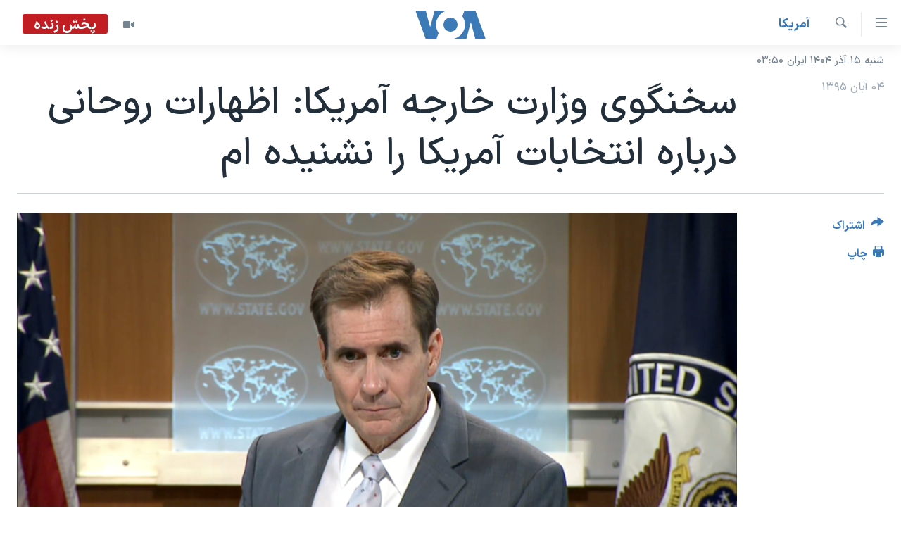

--- FILE ---
content_type: text/html; charset=utf-8
request_url: https://ir.voanews.com/a/us-john-kirby-reaction-to-rouhani/3564991.html
body_size: 11909
content:

<!DOCTYPE html>
<html lang="fa" dir="rtl" class="no-js">
<head>
<link href="/Content/responsive/VOA/fa-IR/VOA-fa-IR.css?&amp;av=0.0.0.0&amp;cb=306" rel="stylesheet"/>
<script src="https://tags.voanews.com/voa-pangea/prod/utag.sync.js"></script> <script type='text/javascript' src='https://www.youtube.com/iframe_api' async></script>
<script type="text/javascript">
//a general 'js' detection, must be on top level in <head>, due to CSS performance
document.documentElement.className = "js";
var cacheBuster = "306";
var appBaseUrl = "/";
var imgEnhancerBreakpoints = [0, 144, 256, 408, 650, 1023, 1597];
var isLoggingEnabled = false;
var isPreviewPage = false;
var isLivePreviewPage = false;
if (!isPreviewPage) {
window.RFE = window.RFE || {};
window.RFE.cacheEnabledByParam = window.location.href.indexOf('nocache=1') === -1;
const url = new URL(window.location.href);
const params = new URLSearchParams(url.search);
// Remove the 'nocache' parameter
params.delete('nocache');
// Update the URL without the 'nocache' parameter
url.search = params.toString();
window.history.replaceState(null, '', url.toString());
} else {
window.addEventListener('load', function() {
const links = window.document.links;
for (let i = 0; i < links.length; i++) {
links[i].href = '#';
links[i].target = '_self';
}
})
}
var pwaEnabled = false;
var swCacheDisabled;
</script>
<meta charset="utf-8" />
<title>سخنگوی وزارت خارجه آمریکا: اظهارات روحانی درباره انتخابات آمریکا را نشنیده ام</title>
<meta name="description" content="دو روز بعد از اظهارات رئیس جمهوری ایران درباره انتخابات ریاست جمهوری ایالات متحده، سخنگوی وزارت خارجه آمریکا می گوید این سخنان را نشنیده و نظری هم ندارد." />
<meta name="keywords" content="آمريکا, انتخابات آمریکا, هیلاری کلینتون, حسن روحانی, جان کربی, دونالد ترامپ" />
<meta name="viewport" content="width=device-width, initial-scale=1.0" />
<meta http-equiv="X-UA-Compatible" content="IE=edge" />
<meta name="robots" content="max-image-preview:large"><meta property="fb:pages" content="76683931440" />
<meta name="msvalidate.01" content="3286EE554B6F672A6F2E608C02343C0E" />
<link href="https://ir.voanews.com/a/us-john-kirby-reaction-to-rouhani/3564991.html" rel="canonical" />
<meta name="apple-mobile-web-app-title" content="صدای آمریکا" />
<meta name="apple-mobile-web-app-status-bar-style" content="black" />
<meta name="apple-itunes-app" content="app-id=1334373695, app-argument=//3564991.rtl" />
<meta content="سخنگوی وزارت خارجه آمریکا: اظهارات روحانی درباره انتخابات آمریکا را نشنیده ام" property="og:title" />
<meta content="دو روز بعد از اظهارات رئیس جمهوری ایران درباره انتخابات ریاست جمهوری ایالات متحده، سخنگوی وزارت خارجه آمریکا می گوید این سخنان را نشنیده و نظری هم ندارد." property="og:description" />
<meta content="article" property="og:type" />
<meta content="https://ir.voanews.com/a/us-john-kirby-reaction-to-rouhani/3564991.html" property="og:url" />
<meta content="صدای آمریکا" property="og:site_name" />
<meta content="https://www.facebook.com/voafarsi" property="article:publisher" />
<meta content="https://gdb.voanews.com/29a40f1a-97b4-4aa7-9d85-9280329c4ab9_w1200_h630.png" property="og:image" />
<meta content="1200" property="og:image:width" />
<meta content="630" property="og:image:height" />
<meta content="110459702443185" property="fb:app_id" />
<meta content="summary_large_image" name="twitter:card" />
<meta content="@VOAfarsi" name="twitter:site" />
<meta content="https://gdb.voanews.com/29a40f1a-97b4-4aa7-9d85-9280329c4ab9_w1200_h630.png" name="twitter:image" />
<meta content="سخنگوی وزارت خارجه آمریکا: اظهارات روحانی درباره انتخابات آمریکا را نشنیده ام" name="twitter:title" />
<meta content="دو روز بعد از اظهارات رئیس جمهوری ایران درباره انتخابات ریاست جمهوری ایالات متحده، سخنگوی وزارت خارجه آمریکا می گوید این سخنان را نشنیده و نظری هم ندارد." name="twitter:description" />
<link rel="amphtml" href="https://ir.voanews.com/amp/us-john-kirby-reaction-to-rouhani/3564991.html" />
<script type="application/ld+json">{"articleSection":"آمريکا","isAccessibleForFree":true,"headline":"سخنگوی وزارت خارجه آمریکا: اظهارات روحانی درباره انتخابات آمریکا را نشنیده ام","inLanguage":"fa-IR","keywords":"آمريکا, انتخابات آمریکا, هیلاری کلینتون, حسن روحانی, جان کربی, دونالد ترامپ","author":{"@type":"Person","name":"صدای آمریکا"},"datePublished":"2016-10-25 02:25:45Z","dateModified":"2016-10-25 03:06:45Z","publisher":{"logo":{"width":512,"height":220,"@type":"ImageObject","url":"https://ir.voanews.com/Content/responsive/VOA/fa-IR/img/logo.png"},"@type":"NewsMediaOrganization","url":"https://ir.voanews.com","sameAs":["https://www.facebook.com/voafarsi","https://telegram.me/farsivoa","https://twitter.com/VOAfarsi","https://www.youtube.com/voafarsi","https://instagram.com/voafarsi/","\r\n\r\nhttps://www.threads.net/@voafarsi"],"name":"صدای آمریکا","alternateName":"صدای آمریکا"},"@context":"https://schema.org","@type":"NewsArticle","mainEntityOfPage":"https://ir.voanews.com/a/us-john-kirby-reaction-to-rouhani/3564991.html","url":"https://ir.voanews.com/a/us-john-kirby-reaction-to-rouhani/3564991.html","description":"دو روز بعد از اظهارات رئیس جمهوری ایران درباره انتخابات ریاست جمهوری ایالات متحده، سخنگوی وزارت خارجه آمریکا می گوید این سخنان را نشنیده و نظری هم ندارد.","image":{"width":1080,"height":608,"@type":"ImageObject","url":"https://gdb.voanews.com/29a40f1a-97b4-4aa7-9d85-9280329c4ab9_w1080_h608.png"},"name":"سخنگوی وزارت خارجه آمریکا: اظهارات روحانی درباره انتخابات آمریکا را نشنیده ام"}</script>
<script src="/Scripts/responsive/infographics.b?v=dVbZ-Cza7s4UoO3BqYSZdbxQZVF4BOLP5EfYDs4kqEo1&amp;av=0.0.0.0&amp;cb=306"></script>
<script src="/Scripts/responsive/loader.b?v=Q26XNwrL6vJYKjqFQRDnx01Lk2pi1mRsuLEaVKMsvpA1&amp;av=0.0.0.0&amp;cb=306"></script>
<link rel="icon" type="image/svg+xml" href="/Content/responsive/VOA/img/webApp/favicon.svg" />
<link rel="alternate icon" href="/Content/responsive/VOA/img/webApp/favicon.ico" />
<link rel="apple-touch-icon" sizes="152x152" href="/Content/responsive/VOA/img/webApp/ico-152x152.png" />
<link rel="apple-touch-icon" sizes="144x144" href="/Content/responsive/VOA/img/webApp/ico-144x144.png" />
<link rel="apple-touch-icon" sizes="114x114" href="/Content/responsive/VOA/img/webApp/ico-114x114.png" />
<link rel="apple-touch-icon" sizes="72x72" href="/Content/responsive/VOA/img/webApp/ico-72x72.png" />
<link rel="apple-touch-icon-precomposed" href="/Content/responsive/VOA/img/webApp/ico-57x57.png" />
<link rel="icon" sizes="192x192" href="/Content/responsive/VOA/img/webApp/ico-192x192.png" />
<link rel="icon" sizes="128x128" href="/Content/responsive/VOA/img/webApp/ico-128x128.png" />
<meta name="msapplication-TileColor" content="#ffffff" />
<meta name="msapplication-TileImage" content="/Content/responsive/VOA/img/webApp/ico-144x144.png" />
<link rel="alternate" type="application/rss+xml" title="VOA - Top Stories [RSS]" href="/api/" />
<link rel="sitemap" type="application/rss+xml" href="/sitemap.xml" />
</head>
<body class=" nav-no-loaded cc_theme pg-article print-lay-article js-category-to-nav nojs-images date-time-enabled">
<script type="text/javascript" >
var analyticsData = {url:"https://ir.voanews.com/a/us-john-kirby-reaction-to-rouhani/3564991.html",property_id:"476",article_uid:"3564991",page_title:"سخنگوی وزارت خارجه آمریکا: اظهارات روحانی درباره انتخابات آمریکا را نشنیده ام",page_type:"article",content_type:"article",subcontent_type:"article",last_modified:"2016-10-25 03:06:45Z",pub_datetime:"2016-10-25 02:25:45Z",pub_year:"2016",pub_month:"10",pub_day:"25",pub_hour:"02",pub_weekday:"Tuesday",section:"آمريکا",english_section:"s_persian_news_america",byline:"",categories:"s_persian_news_america",tags:"انتخابات آمریکا;هیلاری کلینتون;حسن روحانی;جان کربی;دونالد ترامپ",domain:"ir.voanews.com",language:"Persian",language_service:"VOA Persian",platform:"web",copied:"no",copied_article:"",copied_title:"",runs_js:"Yes",cms_release:"8.44.0.0.306",enviro_type:"prod",slug:"us-john-kirby-reaction-to-rouhani",entity:"VOA",short_language_service:"PER",platform_short:"W",page_name:"سخنگوی وزارت خارجه آمریکا: اظهارات روحانی درباره انتخابات آمریکا را نشنیده ام"};
</script>
<noscript><iframe src="https://www.googletagmanager.com/ns.html?id=GTM-N8MP7P" height="0" width="0" style="display:none;visibility:hidden"></iframe></noscript><script type="text/javascript" data-cookiecategory="analytics">
var gtmEventObject = Object.assign({}, analyticsData, {event: 'page_meta_ready'});window.dataLayer = window.dataLayer || [];window.dataLayer.push(gtmEventObject);
if (top.location === self.location) { //if not inside of an IFrame
var renderGtm = "true";
if (renderGtm === "true") {
(function(w,d,s,l,i){w[l]=w[l]||[];w[l].push({'gtm.start':new Date().getTime(),event:'gtm.js'});var f=d.getElementsByTagName(s)[0],j=d.createElement(s),dl=l!='dataLayer'?'&l='+l:'';j.async=true;j.src='//www.googletagmanager.com/gtm.js?id='+i+dl;f.parentNode.insertBefore(j,f);})(window,document,'script','dataLayer','GTM-N8MP7P');
}
}
</script>
<!--Analytics tag js version start-->
<script type="text/javascript" data-cookiecategory="analytics">
var utag_data = Object.assign({}, analyticsData, {});
if(typeof(TealiumTagFrom)==='function' && typeof(TealiumTagSearchKeyword)==='function') {
var utag_from=TealiumTagFrom();var utag_searchKeyword=TealiumTagSearchKeyword();
if(utag_searchKeyword!=null && utag_searchKeyword!=='' && utag_data["search_keyword"]==null) utag_data["search_keyword"]=utag_searchKeyword;if(utag_from!=null && utag_from!=='') utag_data["from"]=TealiumTagFrom();}
if(window.top!== window.self&&utag_data.page_type==="snippet"){utag_data.page_type = 'iframe';}
try{if(window.top!==window.self&&window.self.location.hostname===window.top.location.hostname){utag_data.platform = 'self-embed';utag_data.platform_short = 'se';}}catch(e){if(window.top!==window.self&&window.self.location.search.includes("platformType=self-embed")){utag_data.platform = 'cross-promo';utag_data.platform_short = 'cp';}}
(function(a,b,c,d){ a="https://tags.voanews.com/voa-pangea/prod/utag.js"; b=document;c="script";d=b.createElement(c);d.src=a;d.type="text/java"+c;d.async=true; a=b.getElementsByTagName(c)[0];a.parentNode.insertBefore(d,a); })();
</script>
<!--Analytics tag js version end-->
<!-- Analytics tag management NoScript -->
<noscript>
<img style="position: absolute; border: none;" src="https://ssc.voanews.com/b/ss/bbgprod,bbgentityvoa/1/G.4--NS/1726631106?pageName=voa%3aper%3aw%3aarticle%3a%d8%b3%d8%ae%d9%86%da%af%d9%88%db%8c%20%d9%88%d8%b2%d8%a7%d8%b1%d8%aa%20%d8%ae%d8%a7%d8%b1%d8%ac%d9%87%20%d8%a2%d9%85%d8%b1%db%8c%da%a9%d8%a7%3a%20%d8%a7%d8%b8%d9%87%d8%a7%d8%b1%d8%a7%d8%aa%20%d8%b1%d9%88%d8%ad%d8%a7%d9%86%db%8c%20%d8%af%d8%b1%d8%a8%d8%a7%d8%b1%d9%87%20%d8%a7%d9%86%d8%aa%d8%ae%d8%a7%d8%a8%d8%a7%d8%aa%20%d8%a2%d9%85%d8%b1%db%8c%da%a9%d8%a7%20%d8%b1%d8%a7%20%d9%86%d8%b4%d9%86%db%8c%d8%af%d9%87%20%d8%a7%d9%85&amp;c6=%d8%b3%d8%ae%d9%86%da%af%d9%88%db%8c%20%d9%88%d8%b2%d8%a7%d8%b1%d8%aa%20%d8%ae%d8%a7%d8%b1%d8%ac%d9%87%20%d8%a2%d9%85%d8%b1%db%8c%da%a9%d8%a7%3a%20%d8%a7%d8%b8%d9%87%d8%a7%d8%b1%d8%a7%d8%aa%20%d8%b1%d9%88%d8%ad%d8%a7%d9%86%db%8c%20%d8%af%d8%b1%d8%a8%d8%a7%d8%b1%d9%87%20%d8%a7%d9%86%d8%aa%d8%ae%d8%a7%d8%a8%d8%a7%d8%aa%20%d8%a2%d9%85%d8%b1%db%8c%da%a9%d8%a7%20%d8%b1%d8%a7%20%d9%86%d8%b4%d9%86%db%8c%d8%af%d9%87%20%d8%a7%d9%85&amp;v36=8.44.0.0.306&amp;v6=D=c6&amp;g=https%3a%2f%2fir.voanews.com%2fa%2fus-john-kirby-reaction-to-rouhani%2f3564991.html&amp;c1=D=g&amp;v1=D=g&amp;events=event1,event52&amp;c16=voa%20persian&amp;v16=D=c16&amp;c5=s_persian_news_america&amp;v5=D=c5&amp;ch=%d8%a2%d9%85%d8%b1%d9%8a%da%a9%d8%a7&amp;c15=persian&amp;v15=D=c15&amp;c4=article&amp;v4=D=c4&amp;c14=3564991&amp;v14=D=c14&amp;v20=no&amp;c17=web&amp;v17=D=c17&amp;mcorgid=518abc7455e462b97f000101%40adobeorg&amp;server=ir.voanews.com&amp;pageType=D=c4&amp;ns=bbg&amp;v29=D=server&amp;v25=voa&amp;v30=476&amp;v105=D=User-Agent " alt="analytics" width="1" height="1" /></noscript>
<!-- End of Analytics tag management NoScript -->
<!--*** Accessibility links - For ScreenReaders only ***-->
<section>
<div class="sr-only">
<h2>لینکهای قابل دسترسی</h2>
<ul>
<li><a href="#content" data-disable-smooth-scroll="1">جهش به محتوای اصلی</a></li>
<li><a href="#navigation" data-disable-smooth-scroll="1">جهش به صفحه اصلی </a></li>
<li><a href="#txtHeaderSearch" data-disable-smooth-scroll="1">جهش به جستجو</a></li>
</ul>
</div>
</section>
<div dir="rtl">
<div id="page">
<aside>
<div class="c-lightbox overlay-modal">
<div class="c-lightbox__intro">
<h2 class="c-lightbox__intro-title"></h2>
<button class="btn btn--rounded c-lightbox__btn c-lightbox__intro-next" title="بعدی">
<span class="ico ico--rounded ico-chevron-forward"></span>
<span class="sr-only">بعدی</span>
</button>
</div>
<div class="c-lightbox__nav">
<button class="btn btn--rounded c-lightbox__btn c-lightbox__btn--close" title="ببندید">
<span class="ico ico--rounded ico-close"></span>
<span class="sr-only">ببندید</span>
</button>
<button class="btn btn--rounded c-lightbox__btn c-lightbox__btn--prev" title="قبلی">
<span class="ico ico--rounded ico-chevron-backward"></span>
<span class="sr-only">قبلی</span>
</button>
<button class="btn btn--rounded c-lightbox__btn c-lightbox__btn--next" title="بعدی">
<span class="ico ico--rounded ico-chevron-forward"></span>
<span class="sr-only">بعدی</span>
</button>
</div>
<div class="c-lightbox__content-wrap">
<figure class="c-lightbox__content">
<span class="c-spinner c-spinner--lightbox">
<img src="/Content/responsive/img/player-spinner.png"
alt="لطفأ صبر کنيد"
title="لطفأ صبر کنيد" />
</span>
<div class="c-lightbox__img">
<div class="thumb">
<img src="" alt="" />
</div>
</div>
<figcaption>
<div class="c-lightbox__info c-lightbox__info--foot">
<span class="c-lightbox__counter"></span>
<span class="caption c-lightbox__caption"></span>
</div>
</figcaption>
</figure>
</div>
<div class="hidden">
<div class="content-advisory__box content-advisory__box--lightbox">
<span class="content-advisory__box-text">هشدار: این تصویر ممکن است برای شما دلخراش باشد.</span>
<button class="btn btn--transparent content-advisory__box-btn m-t-md" value="text" type="button">
<span class="btn__text">
برای دیدن، اینجا را کلیک کنید
</span>
</button>
</div>
</div>
</div>
<div class="print-dialogue">
<div class="container">
<h3 class="print-dialogue__title section-head">گزینه‌های چاپ</h3>
<div class="print-dialogue__opts">
<ul class="print-dialogue__opt-group">
<li class="form__group form__group--checkbox">
<input class="form__check " id="checkboxImages" name="checkboxImages" type="checkbox" checked="checked" />
<label for="checkboxImages" class="form__label m-t-md">عکس</label>
</li>
<li class="form__group form__group--checkbox">
<input class="form__check " id="checkboxMultimedia" name="checkboxMultimedia" type="checkbox" checked="checked" />
<label for="checkboxMultimedia" class="form__label m-t-md">چند رسانه‌ای</label>
</li>
</ul>
<ul class="print-dialogue__opt-group">
<li class="form__group form__group--checkbox">
<input class="form__check " id="checkboxEmbedded" name="checkboxEmbedded" type="checkbox" checked="checked" />
<label for="checkboxEmbedded" class="form__label m-t-md">محتوای پیوست</label>
</li>
<li class="form__group form__group--checkbox">
<input class="form__check " id="checkboxComments" name="checkboxComments" type="checkbox" />
<label for="checkboxComments" class="form__label m-t-md">نظرات</label>
</li>
</ul>
</div>
<div class="print-dialogue__buttons">
<button class="btn btn--secondary close-button" type="button" title="لغو ">
<span class="btn__text ">لغو </span>
</button>
<button class="btn btn-cust-print m-l-sm" type="button" title="چاپ">
<span class="btn__text ">چاپ</span>
</button>
</div>
</div>
</div>
<div class="ctc-message pos-fix">
<div class="ctc-message__inner">لینک در حافظه ذخیره شد</div>
</div>
</aside>
<div class="hdr-20 hdr-20--big">
<div class="hdr-20__inner">
<div class="hdr-20__max pos-rel">
<div class="hdr-20__side hdr-20__side--primary d-flex">
<label data-for="main-menu-ctrl" data-switcher-trigger="true" data-switch-target="main-menu-ctrl" class="burger hdr-trigger pos-rel trans-trigger" data-trans-evt="click" data-trans-id="menu">
<span class="ico ico-close hdr-trigger__ico hdr-trigger__ico--close burger__ico burger__ico--close"></span>
<span class="ico ico-menu hdr-trigger__ico hdr-trigger__ico--open burger__ico burger__ico--open"></span>
</label>
<div class="menu-pnl pos-fix trans-target" data-switch-target="main-menu-ctrl" data-trans-id="menu">
<div class="menu-pnl__inner">
<nav class="main-nav menu-pnl__item menu-pnl__item--first">
<ul class="main-nav__list accordeon" data-analytics-tales="false" data-promo-name="link" data-location-name="nav,secnav">
<li class="main-nav__item">
<a class="main-nav__item-name main-nav__item-name--link" href="/" title="خانه" >خانه</a>
</li>
<li class="main-nav__item accordeon__item" data-switch-target="menu-item-790">
<label class="main-nav__item-name main-nav__item-name--label accordeon__control-label" data-switcher-trigger="true" data-for="menu-item-790">
موضوع ها
<span class="ico ico-chevron-down main-nav__chev"></span>
</label>
<div class="main-nav__sub-list">
<a class="main-nav__item-name main-nav__item-name--link main-nav__item-name--sub" href="/iran" title="ایران" data-item-name="iran" >ایران</a>
<a class="main-nav__item-name main-nav__item-name--link main-nav__item-name--sub" href="/america" title="آمریکا" data-item-name="us" >آمریکا</a>
<a class="main-nav__item-name main-nav__item-name--link main-nav__item-name--sub" href="/world" title="جهان" data-item-name="world" >جهان</a>
<a class="main-nav__item-name main-nav__item-name--link main-nav__item-name--sub" href="/z/1031" title="گزیده‌ها" data-item-name="s_persian_news" >گزیده‌ها</a>
<a class="main-nav__item-name main-nav__item-name--link main-nav__item-name--sub" href="/z/3826" title="ویژه برنامه‌ها" data-item-name="p_special-programs" >ویژه برنامه‌ها</a>
<a class="main-nav__item-name main-nav__item-name--link main-nav__item-name--sub" href="/z/6646" title="ویدیوها" data-item-name="s_videos" >ویدیوها</a>
<a class="main-nav__item-name main-nav__item-name--link main-nav__item-name--sub" href="/z/1080" title="فرهنگ و زندگی" data-item-name="s_persian_news_arts" >فرهنگ و زندگی</a>
<a class="main-nav__item-name main-nav__item-name--link main-nav__item-name--sub" href="/z/4264" title="حقوق شهروندی" data-item-name="s_civil-rights" >حقوق شهروندی</a>
<a class="main-nav__item-name main-nav__item-name--link main-nav__item-name--sub" href="/z/1066" title="اقتصادی" data-item-name="s_persian_news_economy" >اقتصادی</a>
<a class="main-nav__item-name main-nav__item-name--link main-nav__item-name--sub" href="/z/1035" title="ورزشی" data-item-name="s_persian_news_sports" >ورزشی</a>
<a class="main-nav__item-name main-nav__item-name--link main-nav__item-name--sub" href="/z/1037" title="علم و فناوری" data-item-name="s_persian_news_science-technology" >علم و فناوری</a>
<a class="main-nav__item-name main-nav__item-name--link main-nav__item-name--sub" href="/p/9085.html" title="اسرائیل در جنگ" target="_blank" rel="noopener">اسرائیل در جنگ</a>
<a class="main-nav__item-name main-nav__item-name--link main-nav__item-name--sub" href="/z/6795" title="کرونا در ایران و جهان" data-item-name="coronavirus" >کرونا در ایران و جهان</a>
<a class="main-nav__item-name main-nav__item-name--link main-nav__item-name--sub" href="/z/1113" title="گالری عکس" data-item-name="persian_news_photo-galleries" >گالری عکس</a>
<a class="main-nav__item-name main-nav__item-name--link main-nav__item-name--sub" href="/p/6980.html" title="آرشیو پخش زنده" >آرشیو پخش زنده</a>
</div>
</li>
<li class="main-nav__item">
<a class="main-nav__item-name main-nav__item-name--link" href="/programs/tv" title="برنامه های تلویزیونی" >برنامه های تلویزیونی</a>
</li>
<li class="main-nav__item">
<a class="main-nav__item-name main-nav__item-name--link" href="/schedule/tv.html#live-now" title="جدول برنامه ها" >جدول برنامه ها</a>
</li>
<li class="main-nav__item accordeon__item" data-switch-target="menu-item-1810">
<label class="main-nav__item-name main-nav__item-name--label accordeon__control-label" data-switcher-trigger="true" data-for="menu-item-1810">
صفحه‌های ویژه
<span class="ico ico-chevron-down main-nav__chev"></span>
</label>
<div class="main-nav__sub-list">
<a class="main-nav__item-name main-nav__item-name--link main-nav__item-name--sub" href="/p/7055.html" title="صفحه‌های ویژه" >صفحه‌های ویژه</a>
<a class="main-nav__item-name main-nav__item-name--link main-nav__item-name--sub" href="/z/1160" title="همایش محافظه‌کاران آمریکا &#171;سی‌پک&#187;" target="_blank" rel="noopener">همایش محافظه‌کاران آمریکا &#171;سی‌پک&#187;</a>
<a class="main-nav__item-name main-nav__item-name--link main-nav__item-name--sub" href="/p/9133.html" title="مستندها" target="_blank" rel="noopener">مستندها</a>
<a class="main-nav__item-name main-nav__item-name--link main-nav__item-name--sub" href="/p/9582.html" title="بایگانی برنامه‌های تلویزیونی" target="_blank" rel="noopener">بایگانی برنامه‌های تلویزیونی</a>
<a class="main-nav__item-name main-nav__item-name--link main-nav__item-name--sub" href="/z/7987" title="گالری خبر" data-item-name="news-gallery" >گالری خبر</a>
<a class="main-nav__item-name main-nav__item-name--link main-nav__item-name--sub" href="/z/7939" title="انتخابات ریاست جمهوری آمریکا ۲۰۲۴" target="_blank" rel="noopener">انتخابات ریاست جمهوری آمریکا ۲۰۲۴</a>
<a class="main-nav__item-name main-nav__item-name--link main-nav__item-name--sub" href="/p/9307.html" title="حمله جمهوری اسلامی به اسرائیل" data-item-name="M.E. in crisis" >حمله جمهوری اسلامی به اسرائیل</a>
<a class="main-nav__item-name main-nav__item-name--link main-nav__item-name--sub" href="/p/9035.html" title="رمز مهسا" target="_blank" rel="noopener">رمز مهسا</a>
<a class="main-nav__item-name main-nav__item-name--link main-nav__item-name--sub" href="/p/8996.html" title="ورزش زنان در ایران" target="_blank" rel="noopener">ورزش زنان در ایران</a>
<a class="main-nav__item-name main-nav__item-name--link main-nav__item-name--sub" href="/p/8448.html" title="اعتراضات زن، زندگی، آزادی" target="_blank" rel="noopener">اعتراضات زن، زندگی، آزادی</a>
<a class="main-nav__item-name main-nav__item-name--link main-nav__item-name--sub" href="/p/7777.html" title="مجموعه مستندهای دادخواهی" target="_blank" rel="noopener">مجموعه مستندهای دادخواهی</a>
<a class="main-nav__item-name main-nav__item-name--link main-nav__item-name--sub" href="/p/9294.html" title="برنامه‌های نوروز ۱۴۰۳" target="_blank" rel="noopener">برنامه‌های نوروز ۱۴۰۳</a>
<a class="main-nav__item-name main-nav__item-name--link main-nav__item-name--sub" href="/p/7842.html" title="تریبونال مردمی آبان ۹۸" target="_blank" rel="noopener">تریبونال مردمی آبان ۹۸</a>
<a class="main-nav__item-name main-nav__item-name--link main-nav__item-name--sub" href="/p/8330.html" title="دادگاه حمید نوری" target="_blank" rel="noopener">دادگاه حمید نوری</a>
<a class="main-nav__item-name main-nav__item-name--link main-nav__item-name--sub" href="/p/7778.html" title="داستان مایکل وایت" target="_blank" rel="noopener">داستان مایکل وایت</a>
<a class="main-nav__item-name main-nav__item-name--link main-nav__item-name--sub" href="/p/7197.html" title="چهل سال گروگان‌گیری" target="_blank" rel="noopener">چهل سال گروگان‌گیری</a>
<a class="main-nav__item-name main-nav__item-name--link main-nav__item-name--sub" href="/p/6715.html" title="قانون شفافیت دارائی کادر رهبری ایران" target="_blank" rel="noopener">قانون شفافیت دارائی کادر رهبری ایران</a>
<a class="main-nav__item-name main-nav__item-name--link main-nav__item-name--sub" href="/p/7207.html" title="اعتراضات مردمی آبان ۹۸" target="_blank" rel="noopener">اعتراضات مردمی آبان ۹۸</a>
<a class="main-nav__item-name main-nav__item-name--link main-nav__item-name--sub" href="/p/9085.html" title="اسرائیل در جنگ" target="_blank" rel="noopener">اسرائیل در جنگ</a>
<a class="main-nav__item-name main-nav__item-name--link main-nav__item-name--sub" href="/p/9084.html" title="نرگس محمدی برنده جایزه نوبل صلح" target="_blank" rel="noopener">نرگس محمدی برنده جایزه نوبل صلح</a>
</div>
</li>
</ul>
</nav>
<div class="menu-pnl__item">
<a href="https://learningenglish.voanews.com/" class="menu-pnl__item-link" alt="یادگیری زبان انگلیسی">یادگیری زبان انگلیسی</a>
</div>
<div class="menu-pnl__item menu-pnl__item--social">
<h5 class="menu-pnl__sub-head">دنبال کنید</h5>
<a href="https://www.facebook.com/voafarsi" title="در فیسبوک ما را دنبال کنید" data-analytics-text="follow_on_facebook" class="btn btn--rounded btn--social-inverted menu-pnl__btn js-social-btn btn-facebook" target="_blank" rel="noopener">
<span class="ico ico-facebook-alt ico--rounded"></span>
</a>
<a href="https://telegram.me/farsivoa" title="در تلگرام ما را دنبال کنید" data-analytics-text="follow_on_telegram" class="btn btn--rounded btn--social-inverted menu-pnl__btn js-social-btn btn-telegram" target="_blank" rel="noopener">
<span class="ico ico-telegram ico--rounded"></span>
</a>
<a href="
https://www.threads.net/@voafarsi" title="در تردز ما را دنبال کنید" data-analytics-text="follow_on_threads" class="btn btn--rounded btn--social-inverted menu-pnl__btn js-social-btn btn-threads" target="_blank" rel="noopener">
<span class="ico ico-threads ico--rounded"></span>
</a>
<a href="https://twitter.com/VOAfarsi" title="در ایکس ما را دنبال کنید" data-analytics-text="follow_on_twitter" class="btn btn--rounded btn--social-inverted menu-pnl__btn js-social-btn btn-twitter" target="_blank" rel="noopener">
<span class="ico ico-twitter ico--rounded"></span>
</a>
<a href="https://www.youtube.com/voafarsi" title="در یوتیوب ما را دنبال کنید" data-analytics-text="follow_on_youtube" class="btn btn--rounded btn--social-inverted menu-pnl__btn js-social-btn btn-youtube" target="_blank" rel="noopener">
<span class="ico ico-youtube ico--rounded"></span>
</a>
<a href="https://instagram.com/voafarsi/" title="در اینستاگرام ما را دنبال کنید" data-analytics-text="follow_on_instagram" class="btn btn--rounded btn--social-inverted menu-pnl__btn js-social-btn btn-instagram" target="_blank" rel="noopener">
<span class="ico ico-instagram ico--rounded"></span>
</a>
</div>
<div class="menu-pnl__item">
<a href="/navigation/allsites" class="menu-pnl__item-link">
<span class="ico ico-languages "></span>
زبانهای مختلف
</a>
</div>
</div>
</div>
<label data-for="top-search-ctrl" data-switcher-trigger="true" data-switch-target="top-search-ctrl" class="top-srch-trigger hdr-trigger">
<span class="ico ico-close hdr-trigger__ico hdr-trigger__ico--close top-srch-trigger__ico top-srch-trigger__ico--close"></span>
<span class="ico ico-search hdr-trigger__ico hdr-trigger__ico--open top-srch-trigger__ico top-srch-trigger__ico--open"></span>
</label>
<div class="srch-top srch-top--in-header" data-switch-target="top-search-ctrl">
<div class="container">
<form action="/s" class="srch-top__form srch-top__form--in-header" id="form-topSearchHeader" method="get" role="search"><label for="txtHeaderSearch" class="sr-only">جستجو</label>
<input type="text" id="txtHeaderSearch" name="k" placeholder="متن جستجو ...." accesskey="s" value="" class="srch-top__input analyticstag-event" onkeydown="if (event.keyCode === 13) { FireAnalyticsTagEventOnSearch('search', $dom.get('#txtHeaderSearch')[0].value) }" />
<button title="جستجو" type="submit" class="btn btn--top-srch analyticstag-event" onclick="FireAnalyticsTagEventOnSearch('search', $dom.get('#txtHeaderSearch')[0].value) ">
<span class="ico ico-search"></span>
</button></form>
</div>
</div>
<a href="/" class="main-logo-link">
<img src="/Content/responsive/VOA/fa-IR/img/logo-compact.svg" class="main-logo main-logo--comp" alt="site logo">
<img src="/Content/responsive/VOA/fa-IR/img/logo.svg" class="main-logo main-logo--big" alt="site logo">
</a>
</div>
<div class="hdr-20__side hdr-20__side--secondary d-flex">
<a href="/z/6646" title="ویدیو" class="hdr-20__secondary-item" data-item-name="video">
<span class="ico ico-video hdr-20__secondary-icon"></span>
</a>
<a href="/s" title="جستجو" class="hdr-20__secondary-item hdr-20__secondary-item--search" data-item-name="search">
<span class="ico ico-search hdr-20__secondary-icon hdr-20__secondary-icon--search"></span>
</a>
<div class="hdr-20__secondary-item live-b-drop">
<div class="live-b-drop__off">
<a href="/live/video/86" class="live-b-drop__link" title="پخش زنده" data-item-name="live">
<span class="badge badge--live-btn badge--live">
پخش زنده
</span>
</a>
</div>
<div class="live-b-drop__on hidden">
<label data-for="live-ctrl" data-switcher-trigger="true" data-switch-target="live-ctrl" class="live-b-drop__label pos-rel">
<span class="badge badge--live badge--live-btn">
پخش زنده
</span>
<span class="ico ico-close live-b-drop__label-ico live-b-drop__label-ico--close"></span>
</label>
<div class="live-b-drop__panel" id="targetLivePanelDiv" data-switch-target="live-ctrl"></div>
</div>
</div>
<div class="srch-bottom">
<form action="/s" class="srch-bottom__form d-flex" id="form-bottomSearch" method="get" role="search"><label for="txtSearch" class="sr-only">جستجو</label>
<input type="search" id="txtSearch" name="k" placeholder="متن جستجو ...." accesskey="s" value="" class="srch-bottom__input analyticstag-event" onkeydown="if (event.keyCode === 13) { FireAnalyticsTagEventOnSearch('search', $dom.get('#txtSearch')[0].value) }" />
<button title="جستجو" type="submit" class="btn btn--bottom-srch analyticstag-event" onclick="FireAnalyticsTagEventOnSearch('search', $dom.get('#txtSearch')[0].value) ">
<span class="ico ico-search"></span>
</button></form>
</div>
</div>
<img src="/Content/responsive/VOA/fa-IR/img/logo-print.gif" class="logo-print" alt="site logo">
<img src="/Content/responsive/VOA/fa-IR/img/logo-print_color.png" class="logo-print logo-print--color" alt="site logo">
</div>
</div>
</div>
<script>
if (document.body.className.indexOf('pg-home') > -1) {
var nav2In = document.querySelector('.hdr-20__inner');
var nav2Sec = document.querySelector('.hdr-20__side--secondary');
var secStyle = window.getComputedStyle(nav2Sec);
if (nav2In && window.pageYOffset < 150 && secStyle['position'] !== 'fixed') {
nav2In.classList.add('hdr-20__inner--big')
}
}
</script>
<div class="c-hlights c-hlights--breaking c-hlights--no-item" data-hlight-display="mobile,desktop">
<div class="c-hlights__wrap container p-0">
<div class="c-hlights__nav">
<a role="button" href="#" title="قبلی">
<span class="ico ico-chevron-backward m-0"></span>
<span class="sr-only">قبلی</span>
</a>
<a role="button" href="#" title="بعدی">
<span class="ico ico-chevron-forward m-0"></span>
<span class="sr-only">بعدی</span>
</a>
</div>
<span class="c-hlights__label">
<span class="">خبر فوری</span>
<span class="switcher-trigger">
<label data-for="more-less-1" data-switcher-trigger="true" class="switcher-trigger__label switcher-trigger__label--more p-b-0" title="بیشتر بخوانید">
<span class="ico ico-chevron-down"></span>
</label>
<label data-for="more-less-1" data-switcher-trigger="true" class="switcher-trigger__label switcher-trigger__label--less p-b-0" title="کمتر">
<span class="ico ico-chevron-up"></span>
</label>
</span>
</span>
<ul class="c-hlights__items switcher-target" data-switch-target="more-less-1">
</ul>
</div>
</div> <div class="date-time-area ">
<div class="container">
<span class="date-time">
شنبه ۱۵ آذر ۱۴۰۴ ایران ۰۳:۵۰
</span>
</div>
</div>
<div id="content">
<main class="container">
<div class="hdr-container">
<div class="row">
<div class="col-category col-xs-12 col-md-2 pull-left"> <div class="category js-category">
<a class="" href="/america-news">آمريکا</a> </div>
</div><div class="col-title col-xs-12 col-md-10 pull-right"> <h1 class="title pg-title">
سخنگوی وزارت خارجه آمریکا: اظهارات روحانی درباره انتخابات آمریکا را نشنیده ام
</h1>
</div><div class="col-publishing-details col-xs-12 col-sm-12 col-md-2 pull-left"> <div class="publishing-details ">
<div class="published">
<span class="date" >
<time pubdate="pubdate" datetime="2016-10-25T05:55:45+03:30">
۰۴ آبان ۱۳۹۵
</time>
</span>
</div>
</div>
</div><div class="col-lg-12 separator"> <div class="separator">
<hr class="title-line" />
</div>
</div><div class="col-multimedia col-xs-12 col-md-10 pull-right"> <div class="cover-media">
<figure class="media-image js-media-expand">
<div class="img-wrap">
<div class="thumb thumb16_9">
<img src="https://gdb.voanews.com/29a40f1a-97b4-4aa7-9d85-9280329c4ab9_w250_r1_s.png" alt="جان کربی سخنگوی وزارت خارجه آمریکا " />
</div>
</div>
<figcaption>
<span class="caption">جان کربی سخنگوی وزارت خارجه آمریکا </span>
</figcaption>
</figure>
</div>
</div><div class="col-xs-12 col-md-2 pull-left article-share pos-rel"> <div class="share--box">
<div class="sticky-share-container" style="display:none">
<div class="container">
<a href="https://ir.voanews.com" id="logo-sticky-share">&nbsp;</a>
<div class="pg-title pg-title--sticky-share">
سخنگوی وزارت خارجه آمریکا: اظهارات روحانی درباره انتخابات آمریکا را نشنیده ام
</div>
<div class="sticked-nav-actions">
<!--This part is for sticky navigation display-->
<p class="buttons link-content-sharing p-0 ">
<button class="btn btn--link btn-content-sharing p-t-0 " id="btnContentSharing" value="text" role="Button" type="" title="گزینه های بیشتر اشتراک گذاری">
<span class="ico ico-share ico--l"></span>
<span class="btn__text ">
اشتراک
</span>
</button>
</p>
<aside class="content-sharing js-content-sharing js-content-sharing--apply-sticky content-sharing--sticky"
role="complementary"
data-share-url="https://ir.voanews.com/a/us-john-kirby-reaction-to-rouhani/3564991.html" data-share-title="سخنگوی وزارت خارجه آمریکا: اظهارات روحانی درباره انتخابات آمریکا را نشنیده ام" data-share-text="دو روز بعد از اظهارات رئیس جمهوری ایران درباره انتخابات ریاست جمهوری ایالات متحده، سخنگوی وزارت خارجه آمریکا می گوید این سخنان را نشنیده و نظری هم ندارد.">
<div class="content-sharing__popover">
<h6 class="content-sharing__title">اشتراک </h6>
<button href="#close" id="btnCloseSharing" class="btn btn--text-like content-sharing__close-btn">
<span class="ico ico-close ico--l"></span>
</button>
<ul class="content-sharing__list">
<li class="content-sharing__item">
<div class="ctc ">
<input type="text" class="ctc__input" readonly="readonly">
<a href="" js-href="https://ir.voanews.com/a/us-john-kirby-reaction-to-rouhani/3564991.html" class="content-sharing__link ctc__button">
<span class="ico ico-copy-link ico--rounded ico--s"></span>
<span class="content-sharing__link-text">دریافت لینک</span>
</a>
</div>
</li>
<li class="content-sharing__item">
<a href="https://facebook.com/sharer.php?u=https%3a%2f%2fir.voanews.com%2fa%2fus-john-kirby-reaction-to-rouhani%2f3564991.html"
data-analytics-text="share_on_facebook"
title="Facebook" target="_blank"
class="content-sharing__link js-social-btn">
<span class="ico ico-facebook ico--rounded ico--s"></span>
<span class="content-sharing__link-text">Facebook</span>
</a>
</li>
<li class="content-sharing__item">
<a href="https://telegram.me/share/url?url=https%3a%2f%2fir.voanews.com%2fa%2fus-john-kirby-reaction-to-rouhani%2f3564991.html"
data-analytics-text="share_on_telegram"
title="Telegram" target="_blank"
class="content-sharing__link js-social-btn">
<span class="ico ico-telegram ico--rounded ico--s"></span>
<span class="content-sharing__link-text">Telegram</span>
</a>
</li>
<li class="content-sharing__item">
<a href="https://twitter.com/share?url=https%3a%2f%2fir.voanews.com%2fa%2fus-john-kirby-reaction-to-rouhani%2f3564991.html&amp;text=%d8%b3%d8%ae%d9%86%da%af%d9%88%db%8c+%d9%88%d8%b2%d8%a7%d8%b1%d8%aa+%d8%ae%d8%a7%d8%b1%d8%ac%d9%87+%d8%a2%d9%85%d8%b1%db%8c%da%a9%d8%a7%3a+%d8%a7%d8%b8%d9%87%d8%a7%d8%b1%d8%a7%d8%aa+%d8%b1%d9%88%d8%ad%d8%a7%d9%86%db%8c+%d8%af%d8%b1%d8%a8%d8%a7%d8%b1%d9%87+%d8%a7%d9%86%d8%aa%d8%ae%d8%a7%d8%a8%d8%a7%d8%aa+%d8%a2%d9%85%d8%b1%db%8c%da%a9%d8%a7+%d8%b1%d8%a7+%d9%86%d8%b4%d9%86%db%8c%d8%af%d9%87+%d8%a7%d9%85"
data-analytics-text="share_on_twitter"
title="Twitter" target="_blank"
class="content-sharing__link js-social-btn">
<span class="ico ico-twitter ico--rounded ico--s"></span>
<span class="content-sharing__link-text">Twitter</span>
</a>
</li>
<li class="content-sharing__item visible-xs-inline-block visible-sm-inline-block">
<a href="whatsapp://send?text=https%3a%2f%2fir.voanews.com%2fa%2fus-john-kirby-reaction-to-rouhani%2f3564991.html"
data-analytics-text="share_on_whatsapp"
title="WhatsApp" target="_blank"
class="content-sharing__link js-social-btn">
<span class="ico ico-whatsapp ico--rounded ico--s"></span>
<span class="content-sharing__link-text">WhatsApp</span>
</a>
</li>
<li class="content-sharing__item">
<a href="mailto:?body=https%3a%2f%2fir.voanews.com%2fa%2fus-john-kirby-reaction-to-rouhani%2f3564991.html&amp;subject=سخنگوی وزارت خارجه آمریکا: اظهارات روحانی درباره انتخابات آمریکا را نشنیده ام"
title="Email"
class="content-sharing__link ">
<span class="ico ico-email ico--rounded ico--s"></span>
<span class="content-sharing__link-text">Email</span>
</a>
</li>
</ul>
</div>
</aside>
</div>
</div>
</div>
<div class="links">
<p class="buttons link-content-sharing p-0 ">
<button class="btn btn--link btn-content-sharing p-t-0 " id="btnContentSharing" value="text" role="Button" type="" title="گزینه های بیشتر اشتراک گذاری">
<span class="ico ico-share ico--l"></span>
<span class="btn__text ">
اشتراک
</span>
</button>
</p>
<aside class="content-sharing js-content-sharing " role="complementary"
data-share-url="https://ir.voanews.com/a/us-john-kirby-reaction-to-rouhani/3564991.html" data-share-title="سخنگوی وزارت خارجه آمریکا: اظهارات روحانی درباره انتخابات آمریکا را نشنیده ام" data-share-text="دو روز بعد از اظهارات رئیس جمهوری ایران درباره انتخابات ریاست جمهوری ایالات متحده، سخنگوی وزارت خارجه آمریکا می گوید این سخنان را نشنیده و نظری هم ندارد.">
<div class="content-sharing__popover">
<h6 class="content-sharing__title">اشتراک </h6>
<button href="#close" id="btnCloseSharing" class="btn btn--text-like content-sharing__close-btn">
<span class="ico ico-close ico--l"></span>
</button>
<ul class="content-sharing__list">
<li class="content-sharing__item">
<div class="ctc ">
<input type="text" class="ctc__input" readonly="readonly">
<a href="" js-href="https://ir.voanews.com/a/us-john-kirby-reaction-to-rouhani/3564991.html" class="content-sharing__link ctc__button">
<span class="ico ico-copy-link ico--rounded ico--l"></span>
<span class="content-sharing__link-text">دریافت لینک</span>
</a>
</div>
</li>
<li class="content-sharing__item">
<a href="https://facebook.com/sharer.php?u=https%3a%2f%2fir.voanews.com%2fa%2fus-john-kirby-reaction-to-rouhani%2f3564991.html"
data-analytics-text="share_on_facebook"
title="Facebook" target="_blank"
class="content-sharing__link js-social-btn">
<span class="ico ico-facebook ico--rounded ico--l"></span>
<span class="content-sharing__link-text">Facebook</span>
</a>
</li>
<li class="content-sharing__item">
<a href="https://telegram.me/share/url?url=https%3a%2f%2fir.voanews.com%2fa%2fus-john-kirby-reaction-to-rouhani%2f3564991.html"
data-analytics-text="share_on_telegram"
title="Telegram" target="_blank"
class="content-sharing__link js-social-btn">
<span class="ico ico-telegram ico--rounded ico--l"></span>
<span class="content-sharing__link-text">Telegram</span>
</a>
</li>
<li class="content-sharing__item">
<a href="https://twitter.com/share?url=https%3a%2f%2fir.voanews.com%2fa%2fus-john-kirby-reaction-to-rouhani%2f3564991.html&amp;text=%d8%b3%d8%ae%d9%86%da%af%d9%88%db%8c+%d9%88%d8%b2%d8%a7%d8%b1%d8%aa+%d8%ae%d8%a7%d8%b1%d8%ac%d9%87+%d8%a2%d9%85%d8%b1%db%8c%da%a9%d8%a7%3a+%d8%a7%d8%b8%d9%87%d8%a7%d8%b1%d8%a7%d8%aa+%d8%b1%d9%88%d8%ad%d8%a7%d9%86%db%8c+%d8%af%d8%b1%d8%a8%d8%a7%d8%b1%d9%87+%d8%a7%d9%86%d8%aa%d8%ae%d8%a7%d8%a8%d8%a7%d8%aa+%d8%a2%d9%85%d8%b1%db%8c%da%a9%d8%a7+%d8%b1%d8%a7+%d9%86%d8%b4%d9%86%db%8c%d8%af%d9%87+%d8%a7%d9%85"
data-analytics-text="share_on_twitter"
title="Twitter" target="_blank"
class="content-sharing__link js-social-btn">
<span class="ico ico-twitter ico--rounded ico--l"></span>
<span class="content-sharing__link-text">Twitter</span>
</a>
</li>
<li class="content-sharing__item visible-xs-inline-block visible-sm-inline-block">
<a href="whatsapp://send?text=https%3a%2f%2fir.voanews.com%2fa%2fus-john-kirby-reaction-to-rouhani%2f3564991.html"
data-analytics-text="share_on_whatsapp"
title="WhatsApp" target="_blank"
class="content-sharing__link js-social-btn">
<span class="ico ico-whatsapp ico--rounded ico--l"></span>
<span class="content-sharing__link-text">WhatsApp</span>
</a>
</li>
<li class="content-sharing__item">
<a href="mailto:?body=https%3a%2f%2fir.voanews.com%2fa%2fus-john-kirby-reaction-to-rouhani%2f3564991.html&amp;subject=سخنگوی وزارت خارجه آمریکا: اظهارات روحانی درباره انتخابات آمریکا را نشنیده ام"
title="Email"
class="content-sharing__link ">
<span class="ico ico-email ico--rounded ico--l"></span>
<span class="content-sharing__link-text">Email</span>
</a>
</li>
</ul>
</div>
</aside>
<p class="link-print visible-md visible-lg buttons p-0">
<button class="btn btn--link btn-print p-t-0" onclick="if (typeof FireAnalyticsTagEvent === 'function') {FireAnalyticsTagEvent({ on_page_event: 'print_story' });}return false" title="(CTRL+P)">
<span class="ico ico-print"></span>
<span class="btn__text">چاپ</span>
</button>
</p>
</div>
</div>
</div>
</div>
</div>
<div class="body-container">
<div class="row">
<div class="col-xs-12 col-sm-12 col-md-10 col-lg-10 pull-right">
<div class="row">
<div class="col-xs-12 col-sm-12 col-md-8 col-lg-8 pull-left bottom-offset content-offset">
<div id="article-content" class="content-floated-wrap fb-quotable">
<div class="wsw">
<p>دو روز بعد از اظهارات رئیس جمهوری ایران درباره انتخابات ریاست جمهوری ایالات متحده، سخنگوی وزارت خارجه آمریکا می گوید این سخنان را نشنیده و نظری هم ندارد.</p>
<p>جان کربی سخنگوی وزارت خارجه آمریکا دوشنبه ۳ آبان از سوی خبرنگاری درباره سخنان اخیر حسن روحانی مورد سوال قرار گرفت و از او پرسیده شد درباره این سخنان چه نظری دارد. کربی گفت این اظهارات را نشنیده است.</p>
<p>روز یکشنبه حسن روحانی رئیس جمهوری ایران، انتخاب از میان هیلاری کلینتون و دونالد ترامپ برای ریاست جمهوری آمریکا را «انتخاب میان بد و بدتر» دانست.</p>
<p>روحانی گفته بود، «در سازمان ملل متحد یکی از رهبران کشورها از من پرسید از این دو کدام بهترند، گفتم بد را بر بدتر ترجیح دهم یا بدتر را بر بد؟»</p>
<p>روز دوشنبه در مقابل عدم اطلاع سخنگوی وزارت خارجه، خبرنگار آسوشیتدپرس موضع روحانی را شرح داد اما جان کربی گفت نظری ندارد.</p>
<p><strong>واکنش به جایزه مشترک کری و ظریف</strong></p>
<p>در بخش دیگری از این نشست خبری، جان کربی به انتخاب جان کری و محمدجواد ظریف به عنوان برندگان جایزه سال ۲۰۱۶ اندیشکده چتم هاوس واکنش نشان داد.</p>
<p>سخنگوی وزارت خارجه گفت بعد از دو سال مذاکره ما به برنامه جامع اقدام مشترک با ایران رسیدیم. آقای کری قدردان هستند که برای این جایزه انتخاب شدند. من گمان می کنم ایشان اولین کسی باشند که یادآوری کنند که این توافق یک کار گروهی از سوی همه دست اندرکاران این مذاکرات، اعضای پنج بعلاوه یک و اتحادیه اروپا بود.</p>
<p>چتم هاوس، اندیشکده سلطنتی روابط بین‌الملل در لندن روز دوشنبه ۳ آبان اعلام کرد به دلیل موفقیت جان کری و محمدجواد ظریف در به ثمر رسیدن توافق هسته ای بین ایران و جامعه جهانی جایزه سال ۲۰۱۶ خود را به آنها اهدا می کند.</p>
<p>از جان کربی درباره پذیرش این جایزه توسط کری به طور مشترک با ظریف پرسیده شد که وی گفت: وزیر خارجه آمریکا و آقای ظریف کنترلی برای انتخاب این جایزه نداشتند.</p>
<p>وی افزود به نظرم وزیر خارجه آماده پذیرش این جایزه از طرف تیم درگیر مذاکرات است. بخصوص که این توافق موجب امن تر شدن منطقه شده است.</p>
<p>آقای کربی همچنین درباره انتقاداتی که مقام های ایران درباره اجرای برجام داشته اند، گفت می دانیم رابطه با ایران هنوز خیلی دور از شرایط خوب است و آنها هنوز به حمایت از گروههای تروریستی ادامه می دهند و به ثباتی در منطقه ادامه می دهند.</p>
<p><a href="https://telegram.me/farsivoa" target="_blank"><img alt="http://gdb.voanews.com/504DC5E1-F75B-4FFC-B4D1-9C2ABE3A6DD5.gif" src="http://gdb.voanews.com/504DC5E1-F75B-4FFC-B4D1-9C2ABE3A6DD5.gif" /></a></p>
</div>
</div>
</div>
<div class="col-xs-12 col-sm-12 col-md-4 col-lg-4 pull-left design-top-offset"> <div class="media-block-wrap">
<h2 class="section-head">مطالب مرتبط</h2>
<div class="row">
<ul>
<li class="col-xs-12 col-sm-6 col-md-12 col-lg-12 mb-grid">
<div class="media-block ">
<a href="/a/iran-us-election/3562761.html" class="img-wrap img-wrap--t-spac img-wrap--size-4 img-wrap--float" title="روحانی: انتخابات ریاست جمهوری آمریکا انتخاب میان &#171;بد و بدتر&#187; است">
<div class="thumb thumb16_9">
<noscript class="nojs-img">
<img src="https://gdb.voanews.com/8f89c523-1496-468e-8e50-aa8e5cc11dcc_cx0_cy0_cw93_w100_r1.jpg" alt="روحانی: انتخابات ریاست جمهوری آمریکا انتخاب میان &#171;بد و بدتر&#187; است" />
</noscript>
<img data-src="https://gdb.voanews.com/8f89c523-1496-468e-8e50-aa8e5cc11dcc_cx0_cy0_cw93_w33_r1.jpg" src="" alt="روحانی: انتخابات ریاست جمهوری آمریکا انتخاب میان &#171;بد و بدتر&#187; است" class=""/>
</div>
</a>
<div class="media-block__content media-block__content--h">
<a href="/a/iran-us-election/3562761.html">
<h4 class="media-block__title media-block__title--size-4" title="روحانی: انتخابات ریاست جمهوری آمریکا انتخاب میان &#171;بد و بدتر&#187; است">
روحانی: انتخابات ریاست جمهوری آمریکا انتخاب میان &#171;بد و بدتر&#187; است
</h4>
</a>
</div>
</div>
</li>
<li class="col-xs-12 col-sm-6 col-md-12 col-lg-12 mb-grid">
<div class="media-block ">
<a href="/a/us-trump-iran-ransom-/3562821.html" class="img-wrap img-wrap--t-spac img-wrap--size-4 img-wrap--float" title="دونالد ترامپ: رئیس جمهور شوم، به ایران باج نمی‌دهم">
<div class="thumb thumb16_9">
<noscript class="nojs-img">
<img src="https://gdb.voanews.com/897a96a4-8980-415d-aa39-b93146657966_w100_r1.jpg" alt="دونالد ترامپ: رئیس جمهور شوم، به ایران باج نمی‌دهم" />
</noscript>
<img data-src="https://gdb.voanews.com/897a96a4-8980-415d-aa39-b93146657966_w33_r1.jpg" src="" alt="دونالد ترامپ: رئیس جمهور شوم، به ایران باج نمی‌دهم" class=""/>
</div>
</a>
<div class="media-block__content media-block__content--h">
<a href="/a/us-trump-iran-ransom-/3562821.html">
<h4 class="media-block__title media-block__title--size-4" title="دونالد ترامپ: رئیس جمهور شوم، به ایران باج نمی‌دهم">
دونالد ترامپ: رئیس جمهور شوم، به ایران باج نمی‌دهم
</h4>
</a>
</div>
</div>
</li>
<li class="col-xs-12 col-sm-6 col-md-12 col-lg-12 mb-grid">
<div class="media-block ">
<a href="/a/us-russia-syria/3539996.html" class="img-wrap img-wrap--t-spac img-wrap--size-4 img-wrap--float" title="آمریکا: به رغم هشدار روسیه، بررسی گزینه‌های &#171;غیردیپلماتیک&#187; در سوریه را ادامه می‌دهیم">
<div class="thumb thumb16_9">
<noscript class="nojs-img">
<img src="https://gdb.voanews.com/68f0b1d3-fb18-4b54-9732-fe048323057d_w100_r1.png" alt="آمریکا: به رغم هشدار روسیه، بررسی گزینه‌های &#171;غیردیپلماتیک&#187; در سوریه را ادامه می‌دهیم" />
</noscript>
<img data-src="https://gdb.voanews.com/68f0b1d3-fb18-4b54-9732-fe048323057d_w33_r1.png" src="" alt="آمریکا: به رغم هشدار روسیه، بررسی گزینه‌های &#171;غیردیپلماتیک&#187; در سوریه را ادامه می‌دهیم" class=""/>
</div>
</a>
<div class="media-block__content media-block__content--h">
<a href="/a/us-russia-syria/3539996.html">
<h4 class="media-block__title media-block__title--size-4" title="آمریکا: به رغم هشدار روسیه، بررسی گزینه‌های &#171;غیردیپلماتیک&#187; در سوریه را ادامه می‌دهیم">
آمریکا: به رغم هشدار روسیه، بررسی گزینه‌های &#171;غیردیپلماتیک&#187; در سوریه را ادامه می‌دهیم
</h4>
</a>
</div>
</div>
</li>
<li class="col-xs-12 col-sm-6 col-md-12 col-lg-12 mb-grid">
<div class="media-block ">
<a href="/a/us-iran-nuclear-deal-/3490050.html" class="img-wrap img-wrap--t-spac img-wrap--size-4 img-wrap--float" title="دولت اوباما اعطای &quot;معافیت‌های محرمانه برای ایران&quot; را رد کرد؛ &quot;آنها همکاری کرده اند&quot;">
<div class="thumb thumb16_9">
<noscript class="nojs-img">
<img src="https://gdb.voanews.com/64aa1dca-c9e3-4914-be4c-b67cea3aba04_w100_r1.png" alt="دولت اوباما اعطای &quot;معافیت‌های محرمانه برای ایران&quot; را رد کرد؛ &quot;آنها همکاری کرده اند&quot;" />
</noscript>
<img data-src="https://gdb.voanews.com/64aa1dca-c9e3-4914-be4c-b67cea3aba04_w33_r1.png" src="" alt="دولت اوباما اعطای &quot;معافیت‌های محرمانه برای ایران&quot; را رد کرد؛ &quot;آنها همکاری کرده اند&quot;" class=""/>
</div>
</a>
<div class="media-block__content media-block__content--h">
<a href="/a/us-iran-nuclear-deal-/3490050.html">
<h4 class="media-block__title media-block__title--size-4" title="دولت اوباما اعطای &quot;معافیت‌های محرمانه برای ایران&quot; را رد کرد؛ &quot;آنها همکاری کرده اند&quot;">
دولت اوباما اعطای &quot;معافیت‌های محرمانه برای ایران&quot; را رد کرد؛ &quot;آنها همکاری کرده اند&quot;
</h4>
</a>
</div>
</div>
</li>
<li class="col-xs-12 col-sm-6 col-md-12 col-lg-12 mb-grid">
<div class="media-block ">
<a href="/a/us-iran-cash-payment/3470952.html" class="img-wrap img-wrap--t-spac img-wrap--size-4 img-wrap--float" title="آمریکا: تحویل پول نقد موکول به خروج زندانی‌های آمریکایی از ایران شده بود">
<div class="thumb thumb16_9">
<noscript class="nojs-img">
<img src="https://gdb.voanews.com/23572344-a31b-4091-af6c-16632f30951a_w100_r1.png" alt="آمریکا: تحویل پول نقد موکول به خروج زندانی‌های آمریکایی از ایران شده بود" />
</noscript>
<img data-src="https://gdb.voanews.com/23572344-a31b-4091-af6c-16632f30951a_w33_r1.png" src="" alt="آمریکا: تحویل پول نقد موکول به خروج زندانی‌های آمریکایی از ایران شده بود" class=""/>
</div>
</a>
<div class="media-block__content media-block__content--h">
<a href="/a/us-iran-cash-payment/3470952.html">
<h4 class="media-block__title media-block__title--size-4" title="آمریکا: تحویل پول نقد موکول به خروج زندانی‌های آمریکایی از ایران شده بود">
آمریکا: تحویل پول نقد موکول به خروج زندانی‌های آمریکایی از ایران شده بود
</h4>
</a>
</div>
</div>
</li>
</ul>
</div>
</div>
<div class="region">
</div>
</div>
</div>
</div>
</div>
</div>
</main>
<a class="btn pos-abs p-0 lazy-scroll-load" data-ajax="true" data-ajax-mode="replace" data-ajax-update="#ymla-section" data-ajax-url="/part/section/5/8846" href="/p/8846.html" loadonce="true" title="بیشتر بخوانید">​</a> <div id="ymla-section" class="clear ymla-section"></div>
</div>
<footer role="contentinfo">
<div id="foot" class="foot">
<div class="container">
<div class="foot-nav collapsed" id="foot-nav">
<div class="menu">
<ul class="items">
<li class="socials block-socials">
<span class="handler" id="socials-handler">
دنبال کنید
</span>
<div class="inner">
<ul class="subitems follow">
<li>
<a href="https://www.facebook.com/voafarsi" title="در فیسبوک ما را دنبال کنید" data-analytics-text="follow_on_facebook" class="btn btn--rounded js-social-btn btn-facebook" target="_blank" rel="noopener">
<span class="ico ico-facebook-alt ico--rounded"></span>
</a>
</li>
<li>
<a href="https://telegram.me/farsivoa" title="در تلگرام ما را دنبال کنید" data-analytics-text="follow_on_telegram" class="btn btn--rounded js-social-btn btn-telegram" target="_blank" rel="noopener">
<span class="ico ico-telegram ico--rounded"></span>
</a>
</li>
<li>
<a href="https://twitter.com/VOAfarsi" title="در ایکس ما را دنبال کنید" data-analytics-text="follow_on_twitter" class="btn btn--rounded js-social-btn btn-twitter" target="_blank" rel="noopener">
<span class="ico ico-twitter ico--rounded"></span>
</a>
</li>
<li>
<a href="https://www.youtube.com/voafarsi" title="در یوتیوب ما را دنبال کنید" data-analytics-text="follow_on_youtube" class="btn btn--rounded js-social-btn btn-youtube" target="_blank" rel="noopener">
<span class="ico ico-youtube ico--rounded"></span>
</a>
</li>
<li>
<a href="https://instagram.com/voafarsi/" title="در اینستاگرام ما را دنبال کنید" data-analytics-text="follow_on_instagram" class="btn btn--rounded js-social-btn btn-instagram" target="_blank" rel="noopener">
<span class="ico ico-instagram ico--rounded"></span>
</a>
</li>
<li>
<a href="
https://www.threads.net/@voafarsi" title="در تردز ما را دنبال کنید" data-analytics-text="follow_on_threads" class="btn btn--rounded js-social-btn btn-threads" target="_blank" rel="noopener">
<span class="ico ico-threads ico--rounded"></span>
</a>
</li>
<li>
<a href="/rssfeeds" title="آر اس اس" data-analytics-text="follow_on_rss" class="btn btn--rounded js-social-btn btn-rss" >
<span class="ico ico-rss ico--rounded"></span>
</a>
</li>
<li>
<a href="/podcasts" title="پادکست" data-analytics-text="follow_on_podcast" class="btn btn--rounded js-social-btn btn-podcast" >
<span class="ico ico-podcast ico--rounded"></span>
</a>
</li>
<li>
<a href="/subscribe.html" title="اشتراک" data-analytics-text="follow_on_subscribe" class="btn btn--rounded js-social-btn btn-email" >
<span class="ico ico-email ico--rounded"></span>
</a>
</li>
</ul>
</div>
</li>
<li class="block-primary collapsed collapsible item">
<span class="handler">
در باره ما
<span title="close tab" class="ico ico-chevron-up"></span>
<span title="open tab" class="ico ico-chevron-down"></span>
<span title="اضافه کن" class="ico ico-plus"></span>
<span title="حذف" class="ico ico-minus"></span>
</span>
<div class="inner">
<ul class="subitems">
<li class="subitem">
<a class="handler" href="https://ir.voanews.com/a/section-508/5328201.html" title="متمم بخش ۵۰۸" >متمم بخش ۵۰۸</a>
</li>
<li class="subitem">
<a class="handler" href="http://m.ir.voanews.com/p/6135.html" title="منشور صدای آمریکا" >منشور صدای آمریکا</a>
</li>
<li class="subitem">
<a class="handler" href="/p/6154.html" title="حقوق و مقررات" >حقوق و مقررات</a>
</li>
<li class="subitem">
<a class="handler" href="/p/5357.html" title="قوانین تالار" >قوانین تالار</a>
</li>
</ul>
</div>
</li>
<li class="block-primary collapsed collapsible item">
<span class="handler">
خدمات
<span title="close tab" class="ico ico-chevron-up"></span>
<span title="open tab" class="ico ico-chevron-down"></span>
<span title="اضافه کن" class="ico ico-plus"></span>
<span title="حذف" class="ico ico-minus"></span>
</span>
<div class="inner">
<ul class="subitems">
<li class="subitem">
<a class="handler" href="/a/6423546.html" title="اپلیکیشن +VOA" >اپلیکیشن +VOA</a>
</li>
<li class="subitem">
<a class="handler" href="/p/6136.html" title="فیلترشکن" >فیلترشکن</a>
</li>
<li class="subitem">
<a class="handler" href="https://ir.voanews.com/subscribe.html" title="اشتراک خبرنامه" >اشتراک خبرنامه</a>
</li>
<li class="subitem">
<a class="handler" href="https://ir.voanews.com/a/archive_pnn-jobs/6096084.html" title="آگهی استخدام" >آگهی استخدام</a>
</li>
<li class="subitem">
<a class="handler" href="/p/6152.html" title="ماهواره ها" >ماهواره ها</a>
</li>
</ul>
</div>
</li>
<li class="block-secondary collapsed collapsible item">
<span class="handler">
گوناگون
<span title="close tab" class="ico ico-chevron-up"></span>
<span title="open tab" class="ico ico-chevron-down"></span>
<span title="اضافه کن" class="ico ico-plus"></span>
<span title="حذف" class="ico ico-minus"></span>
</span>
<div class="inner">
<ul class="subitems">
<li class="subitem">
<a class="handler" href="/p/7055.html" title="صفحه‌های ویژه" >صفحه‌های ویژه</a>
</li>
<li class="subitem">
<a class="handler" href="https://ir.voanews.com/p/6980.html" title="آرشیو پخش زنده" >آرشیو پخش زنده</a>
</li>
<li class="subitem">
<a class="handler" href="/p/6142.html" title="رؤسای جمهوری آمریکا" >رؤسای جمهوری آمریکا</a>
</li>
<li class="subitem">
<a class="handler" href="/p/9582.html" title="بایگانی برنامه‌های تلویزیونی" target="_blank" rel="noopener">بایگانی برنامه‌های تلویزیونی</a>
</li>
<li class="subitem">
<a class="handler" href="https://editorials.voa.gov/z/6242" title="دیدگاه‌ واشنگتن" >دیدگاه‌ واشنگتن</a>
</li>
</ul>
</div>
</li>
</ul>
</div>
</div>
<div class="foot__item foot__item--copyrights">
<p class="copyright"></p>
</div>
</div>
</div>
</footer> </div>
</div>
<script defer src="/Scripts/responsive/serviceWorkerInstall.js?cb=306"></script>
<script type="text/javascript">
// opera mini - disable ico font
if (navigator.userAgent.match(/Opera Mini/i)) {
document.getElementsByTagName("body")[0].className += " can-not-ff";
}
// mobile browsers test
if (typeof RFE !== 'undefined' && RFE.isMobile) {
if (RFE.isMobile.any()) {
document.getElementsByTagName("body")[0].className += " is-mobile";
}
else {
document.getElementsByTagName("body")[0].className += " is-not-mobile";
}
}
</script>
<script src="/conf.js?x=306" type="text/javascript"></script>
<div class="responsive-indicator">
<div class="visible-xs-block">XS</div>
<div class="visible-sm-block">SM</div>
<div class="visible-md-block">MD</div>
<div class="visible-lg-block">LG</div>
</div>
<script type="text/javascript">
var bar_data = {
"apiId": "3564991",
"apiType": "1",
"isEmbedded": "0",
"culture": "fa-IR",
"cookieName": "cmsLoggedIn",
"cookieDomain": "ir.voanews.com"
};
</script>
<div id="scriptLoaderTarget" style="display:none;contain:strict;"></div>
</body>
</html>